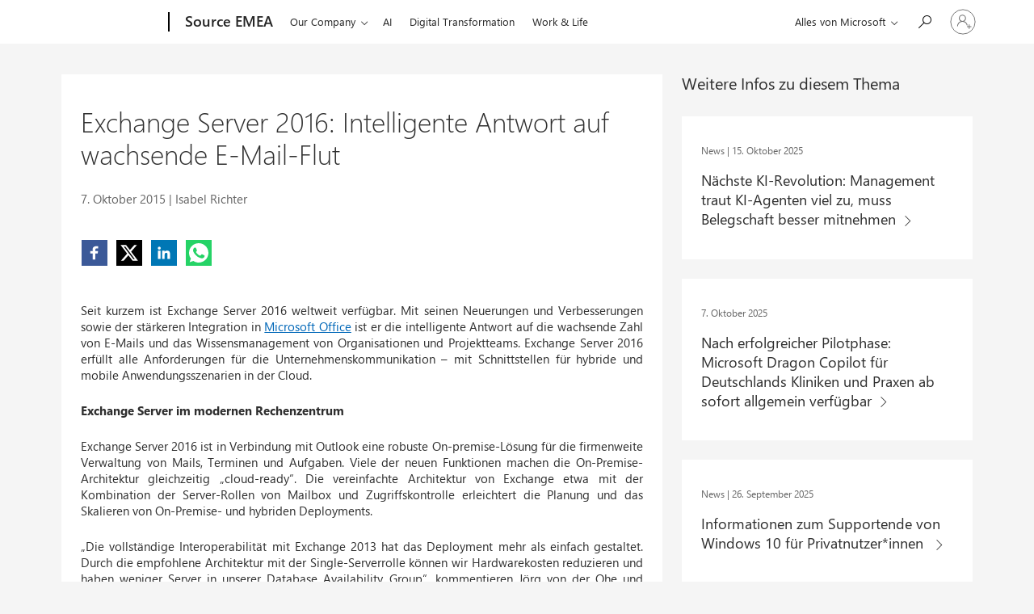

--- FILE ---
content_type: text/css
request_url: https://news.microsoft.com/wp-content/plugins/microsoft-fragments/assets/css/theme-fragments.min.css?ver=0.7.2
body_size: 271
content:
.mt-carousel img{max-width:100%;height:auto}.mt-carousel__caption{width:100%;background:#000;color:#fff;font-size:14px;line-height:1.7}.mt-carousel__caption>div{padding:10px 17px 30px}@media (min-width:768px){.mt-carousel__caption>div{padding:10px 17px}}@media (min-width:768px){.mt-carousel__caption{position:absolute;bottom:0;left:0;background:rgba(0,0,0,.75);font-size:16px}}.swiper-slide{overflow:hidden}.swiper-container.gallery-top{width:100%;height:auto;margin-left:auto;margin-right:auto;background:#000}@media (min-width:768px){.swiper-container.gallery-top{height:0;padding-bottom:56.25%}}.swiper-container.gallery-top .swiper-slide{background:#000}@media (min-width:768px){.swiper-container.gallery-top .swiper-slide{height:0;padding-bottom:56.25%}}.swiper-container.gallery-thumbs{width:100%;height:115px;margin-left:auto;margin-right:auto;background:0 0}.swiper-container.gallery-thumbs .swiper-slide__image{background-size:cover}.swiper-slide__image{position:relative;width:100%;height:0;padding-bottom:56.25%;background-size:contain;background-position:center;background-repeat:no-repeat}@media (min-width:768px){.swiper-slide__image[data-bg=bg-auto]{background-size:auto}}.gallery-thumbs{display:none;-moz-box-sizing:border-box;box-sizing:border-box;padding:10px 0}@media (min-width:768px){.swiper-container-initialized.gallery-thumbs{display:block}}.gallery-thumbs .swiper-slide{width:11.625%!important;height:100%}.gallery-thumbs .swiper-slide-thumb-active:before,.gallery-thumbs .swiper-slide:hover:before{content:'';display:block;width:calc(100% - 10px);height:calc(100% - 10px);position:absolute;top:0;left:0;background:0 0;border:5px solid #000}.swiper-container-horizontal>.swiper-pagination-bullets,.swiper-pagination-custom,.swiper-pagination-fraction{bottom:10px}@media (min-width:768px){.swiper-pagination{display:none}}.swiper-pagination-bullet{background:#FFF;opacity:.25}.swiper-pagination-bullet.swiper-pagination-bullet-active{background:#FFF;opacity:.8}.swiper-button-next,.swiper-button-prev{display:none}@media (min-width:768px){.swiper-button-next,.swiper-button-prev{display:block;width:40px;height:40px;background-size:13px;background-color:rgba(0,0,0,.75);background-repeat:no-repeat}}.swiper-button-next{right:0}.swiper-button-prev{left:0}.mt-carousel__caption-content{display:-ms-flexbox;display:flex;font-weight:300}.mt-carousel__caption-index{margin-right:10px}.mt-carousel__caption-item{-ms-flex:1;flex:1}.mt-carousel__download{display:none}@media (min-width:768px){.mt-carousel__download{position:absolute;width:200px;font-size:16px;top:30px;right:30px;z-index:2;color:#fff!important;text-decoration:none!important}}@media (min-width:768px){.gallery-top .swiper-slide-active .mt-carousel__download{display:block;opacity:0;pointer-events:none}}@media (min-width:768px){.gallery-top:focus .swiper-slide-active .mt-carousel__download,.swiper-slide:hover .mt-carousel__download{display:block;opacity:1;pointer-events:auto}}@media (min-width:768px){.gallery-top .swiper-slide-active .mt-carousel__download:focus{display:block;opacity:1;pointer-events:auto}}.swiper-button-next.swiper-button-disabled,.swiper-button-prev.swiper-button-disabled{opacity:0}

--- FILE ---
content_type: application/javascript
request_url: https://news.microsoft.com/wp-content/plugins/microsoft-fragments/assets/js/theme-fragments.min.js?ver=0.7.2
body_size: -453
content:
var imagecarousel=function(a){var b={};return b.init=function(){a(".swiper-container").length&&a(".gallery-top").each(function(){var b=a(this).next(".gallery-thumbs");if(b.length){var c=new Swiper(b,{spaceBetween:10,slidesPerView:8,freeMode:!0,watchSlidesVisibility:!0,watchSlidesProgress:!0,keyboard:{enabled:!0},navigation:{nextEl:".swiper-button-next",prevEl:".swiper-button-prev"},threshold:50});new Swiper(a(this),{spaceBetween:10,threshold:50,navigation:{nextEl:".swiper-button-next",prevEl:".swiper-button-prev"},autoplay:{delay:4e3,disableOnInteraction:!0},keyboard:{enabled:!0},thumbs:{swiper:c},pagination:{el:".swiper-pagination",dynamicBullets:!0}})}else{new Swiper(a(this),{spaceBetween:10,threshold:50,navigation:{nextEl:".swiper-button-next",prevEl:".swiper-button-prev"},autoplay:{delay:4e3,disableOnInteraction:!0},keyboard:{enabled:!0},pagination:{el:".swiper-pagination",dynamicBullets:!0}})}})},b}(jQuery),CONTROL=function(a){a(document).ready(function(){imagecarousel.init()})}(jQuery);

--- FILE ---
content_type: application/javascript
request_url: https://news.microsoft.com/wp-content/themes/microsoft-news-center-2016/assets/js/bundle.min.js?ver=0.7.5
body_size: 2399
content:
/*! Microsoft News Center - v0.1.0
 * https://news.microsoft.com
 * Copyright (c) 2023; */
!function(e,t){"use strict";var a=e(t),i=e("body"),n=e(".context-mnc-search, .context-mnc-archive"),o=function(){var a,i,o,c=n.find(".m-preview"),l=n.find(".m-preview-content");a=c,i="col-4",o="col-6",t.matchMedia("(min-width: 1079px)").matches?a.attr("data-grid",i):t.matchMedia("(max-width: 1078px)").matches&&a.attr("data-grid",o),l.css("height","auto"),(t.matchMedia("(min-width: 767px)").matches||9>e.ieVersion)&&r(l)},r=function(e){var t=0,a=[],i=0;Array.prototype.forEach.call(e,(function(n,o){var c=e[o+1]||null;if(n.getBoundingClientRect().top!==t&&(t=n.getBoundingClientRect().top,i=0,a=[]),a.push(n),1>(i=n.offsetHeight>i?n.offsetHeight:i))return setTimeout((function(){r(e)}),1e3);(!c||c.getBoundingClientRect().top!==t)&&1<a.length&&Array.prototype.forEach.call(a,(function(e){e.style.minHeight=i+"px"}))}))},c=function(){var t=e(this);t.attr("title",t.text()),t.attr("aria-label",t.text())};e(".c-pivot .header a.f-tab").on("click",(function(t){t.preventDefault(),e(".c-pivot .header a").removeClass("f-active"),e(this).addClass("f-active");var a=e(this).attr("aria-controls");e(this).parents(".c-pivot").find(".tab-body").attr("aria-hidden","true"),e("#"+a).attr("aria-hidden","false")})),e(".c-select-menu > a").on("click",(function(t){t.preventDefault(),t.stopPropagation(),e(document).one("click",(function(t){e(t.target).is(".c-select-menu > a")||(e(".c-select-menu > a").removeClass("active"),e(".c-select-menu > a").attr("aria-expanded","false"),e("ul.c-menu").attr("aria-hidden","true"))})),e(this).hasClass("active")?(e(this).removeClass("active"),e(this).attr("aria-expanded","false"),e(this).parent(".c-select-menu").find("ul.c-menu").attr("aria-hidden","true")):(e(this).addClass("active"),e(this).attr("aria-expanded","true"),e(this).parent(".c-select-menu").find("ul.c-menu").attr("aria-hidden","false"))})),void 0!==document.documentMode&&(e.ieVersion=document.documentMode),a.on("resize",(function(){var t,a=e(".f-col-height-match");e(".m-preview").css("display","block"),a.each((function(){var a=e(this);(t>a.outerHeight(!0)||void 0===t)&&(t=a.outerHeight(!0))})),a.each((function(){var a,i,n=e(this);t<n.outerHeight(!0)&&(a=n.find(".m-preview"),i=0,a.each((function(){i<t-64&&(i+=n.outerHeight(!0))})))}))})),a.on("resize",(function(){var a=e(".f-pivot-toggle"),i=a.find(".f-pivot-panel");t.matchMedia("(min-width: 768px)").matches?(a.removeClass("c-pivot"),i.removeAttr("aria-hidden")):t.matchMedia("(max-width: 767px)").matches&&(a.hasClass("c-pivot")||(a.addClass("c-pivot"),i.attr("aria-hidden",!0),e(".f-pivot-toggle #pivot-target-1").attr("aria-hidden",!1),e(".f-pivot-toggle header a").removeClass("f-active"),e(".f-pivot-toggle header a:first-of-type").addClass("f-active")))})),a.on("resize",(function(){var a=e(".m-preview.f-horiztonal-placement"),i=e(".m-preview.f-vertical-placement");400>a.width()&&(a.addClass("f-vertical-placement"),a.removeClass("f-horiztonal-placement")),(352<=i.width()||t.matchMedia("(max-width: 768px)").matches&&t.matchMedia("(min-width: 336px)").matches)&&(i.addClass("f-horiztonal-placement"),i.removeClass("f-vertical-placement"))})),a.on("resize",(function(){var a=e(".mnc-lg-panel"),i=e(".mnc-md-panel"),n=e(".mnc-lgSolo-panel");t.matchMedia("(min-width: 768px)").matches?(n.attr("data-f-mosaic","f-vp1-whole f-vp4-whole f-height-medium"),a.attr("data-f-mosaic","f-vp1-whole f-vp3-half f-height-medium"),i.attr("data-f-mosaic","f-vp1-whole f-vp2-half f-height-medium")):t.matchMedia("(max-width: 767px)").matches&&(a.attr("data-f-mosaic","f-vp1-whole f-vp3-half f-height-large"),i.attr("data-f-mosaic","f-vp1-whole f-height-large"),n.attr("data-f-mosaic","f-vp1-whole f-vp4-whole f-height-large"),e(".c-mosaic-placement").removeClass("f-height-large").addClass("f-height-medium"))})),a.on("resize",o),i.on("click",".c-pivot",o),e((function(){var n;e.ieVersion=null,a.trigger("resize"),i.hasClass("home")&&((n=e(".widget_wpcom_social_media_icons_widget")).attr("aria-label",t.mncI18n.followUs),n.find("a").each(c))})),setTimeout((function(){a.trigger("resize")}),2500)}(jQuery,window),function(e){"use strict";e.msGallerySlider=function(t){var a=0,i=0,n=e(t),o=function(){l(a+1>i?0:a+1)},r=function(){l(a-1<0?i:a-1)},c=function(){l(parseInt(this.id.replace("thumbnail-slide",""),10))},l=function(e){n.find(".slide:visible").fadeOut(50),n.find(".slide:eq("+e+")").fadeIn(),a=e};this.init=function(){n.find(".slide:not(:first)").hide(),i=n.find(".slide").length-1,n.on("click",".next",o),n.on("click",".prev",r),n.on("click",".thumbnails .thumbnail",c)},this.init()},e.fn.msGallerySlider=function(){return this.each((function(){null==e(this).data("msGallerySlider")&&e(this).data("msGallerySlider",new e.msGallerySlider(this))}))},e((function(){e(".ms-gallery").msGallerySlider()}))}(jQuery),function(e){var t=e(document.getElementById("f-video-header")),a={init:function(e){window.matchMedia("(min-width: 920px)").matches&&(this.videoId=e,this.loadPlayer(),this.addActiveClass(),window.onYouTubeIframeAPIReady=this.InitializePlayer)},loadPlayer:function(){var e=document.createElement("script");e.src="https://www.youtube.com/iframe_api";var t=document.getElementsByTagName("script")[0];t.parentNode.insertBefore(e,t)},addActiveClass:function(){var t=e(".f-video-looped");0<t.length&&t.addClass("active")},InitializePlayer:function(){this.player=new YT.Player(t.attr("id"),{width:"1280",height:"720",videoId:a.videoId,playerVars:{autoplay:1,controls:0,showinfo:0,rel:0,modestbranding:1,controls:0,loop:1,color:"white"},events:{onReady:a.onPlayerReady,onStateChange:a.onPlayerEnd}})},onPlayerReady:function(e){e.target.mute(),e.target.playVideo(),e.target.setLoop()},onPlayerEnd:function(e){e.data===YT.PlayerState.ENDED&&this.player.loadVideoById(this.videoId)}};function i(){e("html, body").animate({scrollTop:e("#scroll-container").offset().top-63},500)}e(document).ready((function(){var n,o,r,c;!function(){var t=e(document.getElementById("headerArea"));function a(){var a=e(window).scrollTop();if(t.length>0)var i=120;else i=63;a>=i?(stickyHeader.addClass(stickyAnimate),stickyHeader.attr("aria-hidden","false")):(stickyHeader.removeClass(stickyAnimate),stickyHeader.attr("aria-hidden","true"))}stickyHeader=e(".f-header"),stickyAnimate="f-header-sticky",uhfGroup=e(".f-uhf-group"),siteGroup=e(".f-site-group"),socialItem=e(".f-social-item"),socialShare=e(".f-social-share"),navGroup=e(".f-nav-button-group"),navButton=e(".f-nav-button"),navMenu=e(".f-nav-main"),navBack=e(".f-nav-main-back"),mainGroup=e(".f-main"),currScroll=0,win=e(window),$this=e(this),a(),win.scroll((function(){a()})),socialItem.hover((function(){$this.children(socialShare).toggleClass("hover")})),navButton.on("click",(function(){$this.toggleClass("active"),uhfGroup.toggleClass("active"),siteGroup.toggleClass("active"),navMenu.toggleClass("active"),mainGroup.toggleClass("active"),stickyHeader.toggleClass("f-header-dark"),navGroup.hasClass("active")?(navGroup.removeClass("active"),win.scrollTop(currScroll),navMenu.attr("aria-expanded",!1),navMenu.attr("data-f-expanded",!1)):(currScroll=win.scrollTop(),navGroup.addClass("active"),win.scrollTop(0),navMenu.attr("aria-expanded",!0),navMenu.attr("data-f-expanded",!0),navMenu.find("li").first().focus())})),navBack.on("click",(function(){uhfGroup.removeClass("active"),navButton.removeClass("active"),navGroup.removeClass("active"),siteGroup.removeClass("active"),navMenu.removeClass("active"),mainGroup.removeClass("active"),stickyHeader.removeClass("f-header-dark"),win.scrollTop(currScroll)}))}(),n=e('[data-slider="enabled"], .f-slides'),o=e(".f-slide-image"),n.length>0&&(n.owlCarousel({navigation:!0,slideSpeed:300,pagination:!1,singleItem:!0}),o.each((function(){var t=e(this),a=t.children(".f-slide-image-inline").attr("src");t.css("background-image","url("+a+")")}))),r=e("[data-featherlight]"),c=e(document.getElementById("f-video-lightbox")),r.length>0&&r.on("click",(function(t){t.preventDefault(),e(".featherlight-content #f-video-lightbox").attr("src",c.attr("data-src"))})),function(){if(!e('[data-js="scroll-to-title"]')||!e("#scroll-container"))return;e('[data-js="scroll-to-title"]').on("click",(function(){i()})),e('[data-js="scroll-to-title"]').keyup((function(e){13!==e.keyCode&&32!==e.keyCode||i()}))}(),1===t.length&&t.data("youtube-video-id")&&a.init(t.data("youtube-video-id")),e(".c-pivot").length>0&&e('a[aria-controls="pivot-target-speeches"]').hasClass("f-active")&&e("#pivot-target-speeches").attr("aria-hidden","false")})),"objectFit"in document.documentElement.style==!1&&document.addEventListener("DOMContentLoaded",(function(){Array.prototype.forEach.call(document.querySelectorAll("img[data-object-fit]"),(function(e){(e.runtimeStyle||e.style).background='url("'+e.src+'") no-repeat 50%/'+(e.currentStyle?e.currentStyle["object-fit"]:e.getAttribute("data-object-fit")),e.src="data:image/svg+xml,%3Csvg xmlns='http://www.w3.org/2000/svg' width='"+e.width+"' height='"+e.height+"'%3E%3C/svg%3E"}))}))}(jQuery),document.addEventListener("DOMContentLoaded",(function(){var e,t,a,i,n=document.getElementsByClassName("animate-viewport");function o(e){var t=arguments.length<=1||void 0===arguments[1]?100:arguments[1],a=void 0;return function(){for(var i=this,n=arguments.length,o=Array(n),r=0;r<n;r++)o[r]=arguments[r];clearTimeout(a),a=setTimeout((function(){e.apply(i,o)}),t)}}function r(){a=window.pageYOffset,i=window.innerHeight,e={},t=[],Array.prototype.forEach.call(n,(function(i){var n=i.getBoundingClientRect().top+a;e[n]=i.classList,t.push(n)})),c()}function c(){a=window.pageYOffset,t.forEach((function(n,o){n<=a+i&&(e[n].add("active"),t.splice(o,1),delete e[n])}))}window.addEventListener("scroll",o(c,250)),window.addEventListener("resize",o(r,250)),r()}));

--- FILE ---
content_type: application/javascript
request_url: https://news.microsoft.com/wp-content/plugins/microsoft-uhf/assets/microsoft-cookie-updates.js?ver=0.3.8
body_size: -193
content:
/* Get current consent items, loop through them, and allow the ones approved */
function setupCookies() {
    const savedCategories = siteConsent.getConsent();
    const selectedCats = [];

    Object.keys(savedCategories).forEach(function (item) {
        /* Skip past required because we don't need it */
        if ( item === 'Required' ) {
            return;
        }

        /* if approved, send unblocked function */
        if ( savedCategories[item] === true ) {
            unblockCategory( cookie_cats[item] );
            selectedCats.push( item );
        }
    });

    /* if more than one are selected, check dual categories */
    if ( selectedCats.length === 2 ) {
        if ( selectedCats.includes('SocialMedia') && selectedCats.includes('Analytics') ) {
            unblockCategory( dual_cats.social_analytics );
        }

        if ( selectedCats.includes('SocialMedia') && selectedCats.includes('Advertising') ) {
            unblockCategory( dual_cats.ad_social );
        }

        if ( selectedCats.includes('Advertising') && selectedCats.includes('Analytics') ) {
            unblockCategory( dual_cats.ad_analytics );
        }
    }

    /* if all 3 are selected, unblock the all cats category */
    if ( selectedCats.length === 3  ) {
        unblockCategory( dual_cats.social_analytics );
        unblockCategory( dual_cats.ad_social );
        unblockCategory( dual_cats.ad_analytics );
        unblockCategory( all_cats );
    }
}

function waitForOneDS( item ){
    if( window.oneDS !== undefined ){
        yett.unblock( item );
    } else{
        setTimeout(waitForOneDS, 500);
    }
}

/* Yett unblock function that loops through all items in a category and allows them */
function unblockCategory( cat ) {
    if ( cat.length === 0 ) {
        return;
    }

    cat.forEach( function( item ) {
        // Because of race conditions, need to wait for the window.oneDS object to be available
        if ( item == '/1ds/' ) {
            waitForOneDS( item );
        } else {
            yett.unblock( item );
        }
    });
}

/* Setup cookies when UHF callback is available */
WcpConsent.onInitCallback(setupCookies);
WcpConsent.onConsentChanged(setupCookies);
